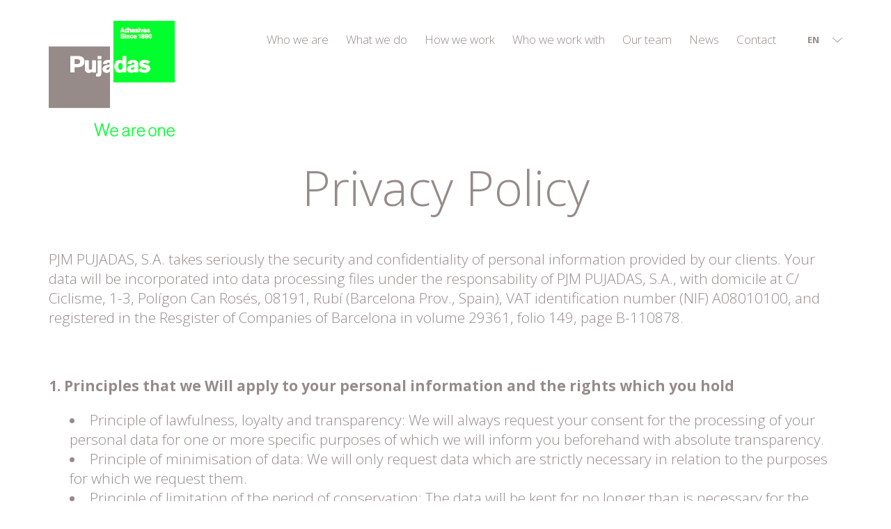

--- FILE ---
content_type: text/html; charset=utf-8
request_url: https://www.pujadas1890.com/en/privacy-policy
body_size: 5626
content:
<!DOCTYPE html PUBLIC "-//W3C//DTD XHTML+RDFa 1.0//EN"
  "http://www.w3.org/MarkUp/DTD/xhtml-rdfa-1.dtd">
<html xmlns="http://www.w3.org/1999/xhtml" xml:lang="en" version="XHTML+RDFa 1.0" dir="ltr"
  xmlns:og="http://ogp.me/ns#"
  xmlns:article="http://ogp.me/ns/article#"
  xmlns:book="http://ogp.me/ns/book#"
  xmlns:profile="http://ogp.me/ns/profile#"
  xmlns:video="http://ogp.me/ns/video#"
  xmlns:product="http://ogp.me/ns/product#"
  xmlns:content="http://purl.org/rss/1.0/modules/content/"
  xmlns:dc="http://purl.org/dc/terms/"
  xmlns:foaf="http://xmlns.com/foaf/0.1/"
  xmlns:rdfs="http://www.w3.org/2000/01/rdf-schema#"
  xmlns:sioc="http://rdfs.org/sioc/ns#"
  xmlns:sioct="http://rdfs.org/sioc/types#"
  xmlns:skos="http://www.w3.org/2004/02/skos/core#"
  xmlns:xsd="http://www.w3.org/2001/XMLSchema#">

<head profile="http://www.w3.org/1999/xhtml/vocab">
  <meta http-equiv="Content-Type" content="text/html; charset=utf-8" />
<meta http-equiv="x-dns-prefetch-control" content="on" />
<link rel="dns-prefetch" href="//2v2486w.x.incapdns.net" />
<!--[if IE 9]>
<link rel="prefetch" href="//2v2486w.x.incapdns.net" />
<![endif]-->
<link href="https://www.pujadas1890.com/es/politica-de-privacidad" rel="alternate" hreflang="es" />
<link rel="shortcut icon" href="https://www.pujadas1890.com/sites/default/files/favicon_1.ico" type="image/vnd.microsoft.icon" />
<link href="https://www.pujadas1890.com/en/privacy-policy" rel="alternate" hreflang="en" />
<link href="https://www.pujadas1890.com/ca/politica-de-privacitat" rel="alternate" hreflang="ca" />
<link rel="canonical" href="https://www.pujadas1890.com/en/privacy-policy" />
<link rel="shortlink" href="https://www.pujadas1890.com/en/node/29" />
<meta property="og:site_name" content="Pujadas 1890" />
<meta property="og:type" content="article" />
<meta property="og:url" content="https://www.pujadas1890.com/en/privacy-policy" />
<meta property="og:title" content="Privacy Policy" />
<meta name="twitter:card" content="summary" />
<meta name="twitter:url" content="https://www.pujadas1890.com/en/privacy-policy" />
<meta name="twitter:title" content="Privacy Policy" />
  <meta name="viewport" content="width=device-width, initial-scale=1">
  <title>Privacy Policy | Pujadas 1890</title>
  <link type="text/css" rel="stylesheet" href="https://www.pujadas1890.com/sites/default/files/cdn/css/https/css_9ItEMBoP2lNNIYh60nNq_kb6rPXCyhuBS_ANr0ItI3M.css" media="all" />
<link type="text/css" rel="stylesheet" href="https://www.pujadas1890.com/sites/default/files/cdn/css/https/css_qz8Zo67ulYD-UKEzvEGs5s6TXrpknTvuYaGcvJhvG60.css" media="all" />
<link type="text/css" rel="stylesheet" href="https://www.pujadas1890.com/sites/default/files/cdn/css/https/css_SWSGMZ-zSPjd0g9l9igCUrzPI_lCtHLD7-TKK4nvofQ.css" media="all" />
<link type="text/css" rel="stylesheet" href="https://www.pujadas1890.com/sites/default/files/cdn/css/https/css_vwdHG8ja2nm8B-F554TUh4rqSKzpje65kitKbN-xmws.css" media="all" />
  <script type="text/javascript" src="https://www.pujadas1890.com/sites/default/files/js/js_xvYJgU6LChHqbcSh4y1AvdXfD5QBIwT3GVGVUeuksbM.js"></script>
<script type="text/javascript" src="https://www.pujadas1890.com/sites/default/files/js/js_D5Bdu0sUiQhrSqYMAeYlMQy4jnLFiXA3uqamzyrd8lw.js"></script>
<script type="text/javascript" src="https://www.pujadas1890.com/sites/default/files/js/js_erul62-1lmcF2fhlnvYtvV5enWLqovSRGBm5gi70iSw.js"></script>
<script type="text/javascript" src="https://www.pujadas1890.com/sites/default/files/js/js_EP5uE9It9H9Cc9Optkma1uJRx812IkplbrT8ZSdWPNc.js"></script>
<script type="text/javascript">
<!--//--><![CDATA[//><!--
jQuery.extend(Drupal.settings, {"basePath":"\/","pathPrefix":"en\/","ajaxPageState":{"theme":"pujadas","theme_token":"T7LCQP14VkOKuRk3SdJefUJJI2Q2YlqhHhe9gYQtg7w","js":{"sites\/all\/modules\/contrib\/jquery_update\/replace\/jquery\/1.10\/jquery.min.js":1,"misc\/jquery.once.js":1,"misc\/drupal.js":1,"sites\/all\/libraries\/ddslick\/jquery.ddslick.min.js":1,"sites\/all\/modules\/contrib\/lang_dropdown\/lang_dropdown.js":1,"sites\/all\/modules\/contrib\/field_group\/field_group.js":1,"sites\/all\/themes\/pujadas\/js\/functions.js":1},"css":{"modules\/system\/system.base.css":1,"modules\/system\/system.menus.css":1,"modules\/system\/system.messages.css":1,"modules\/system\/system.theme.css":1,"sites\/all\/modules\/contrib\/date\/date_api\/date.css":1,"sites\/all\/modules\/contrib\/date\/date_popup\/themes\/datepicker.1.7.css":1,"sites\/all\/modules\/contrib\/date\/date_repeat_field\/date_repeat_field.css":1,"modules\/field\/theme\/field.css":1,"modules\/node\/node.css":1,"modules\/search\/search.css":1,"modules\/user\/user.css":1,"sites\/all\/modules\/contrib\/views\/css\/views.css":1,"sites\/all\/modules\/contrib\/ckeditor\/css\/ckeditor.css":1,"sites\/all\/modules\/contrib\/ctools\/css\/ctools.css":1,"sites\/all\/libraries\/ddslick\/language-form.css":1,"sites\/all\/themes\/pujadas\/css\/styles.css":1}},"lang_dropdown":{"language":{"jsWidget":{"widget":"ddslick","width":"50","height":"0","showSelectedHTML":1,"imagePosition":"left"}}},"urlIsAjaxTrusted":{"\/en\/privacy-policy":true},"field_group":{"html-element":"default"}});
//--><!]]>
</script>
</head>
<body class="html not-front not-logged-in no-sidebars page-node page-node- page-node-29 node-type-page i18n-en" >
  <div id="skip-link">
    <a href="#main-content" class="element-invisible element-focusable">Skip to main content</a>
  </div>
        <!---  TOPBAR -->
            <!---  FI TOPBAR -->

     <div class="tabs"><div class="container"></div></div>

    <div class="menu-mobil">
        <div class="ico-menu">
            <div class="button" id="btn">
                <div class="bar top"></div>
                <div class="bar middle"></div>
                <div class="bar bottom"></div>
              </div>
            </div>
        <div class="wrapper-menu"></div>
    </div>

  <div id="page-wrapper">
      <div id="page">
          <div class="background-mobil"></div>

    <!--- HEADER -->
    <header>
        <div class="container">
            <div class="logo">
                                  <a href="/en" title="Home" rel="home" id="logo"><img src="https://www.pujadas1890.com/sites/all/themes/pujadas/logo.png" alt="Home" /></a>
                </div>
            <div class="right">
              <!---  NAVEGATION -->
              <nav class="main-menu">
                <ul id="main-menu" class="links inline clearfix"><li class="menu-560 first"><a href="/en/who-we-are">Who we are</a></li>
<li class="menu-561"><a href="/en/what-we-do">What we do</a></li>
<li class="menu-562"><a href="/en/how-we-work">How we work</a></li>
<li class="menu-563"><a href="/en/who-we-work">Who we work with</a></li>
<li class="menu-564"><a href="/en/our-team">Our team</a></li>
<li class="menu-665"><a href="/en/news" title="">News</a></li>
<li class="menu-660 last"><a href="/en/contact">Contact</a></li>
</ul>              </nav>
              <!---  FI NAVEGATION -->

              <div class="language">
                <div id="block-lang-dropdown-language" class="block block-lang-dropdown">

    
  <div class="content">
    <form class="lang_dropdown_form language language-form" id="lang_dropdown_form_language" action="/en/privacy-policy" method="post" accept-charset="UTF-8"><div><div class="form-item form-type-select form-item-lang-dropdown-select">
 <select class="lang-dropdown-select-element form-select" id="lang-dropdown-select-language" style="width:50px" name="lang_dropdown_select"><option value="ca">ca</option><option value="en" selected="selected">en</option><option value="es">es</option></select>
</div>
<input type="hidden" name="ca" value="/ca/politica-de-privacitat" />
<input type="hidden" name="en" value="/en/privacy-policy" />
<input type="hidden" name="es" value="/es/politica-de-privacidad" />
<noscript><div>
<input type="submit" id="edit-submit" name="op" value="Go" class="form-submit" />
</div></noscript><input type="hidden" name="form_build_id" value="form-YKZFv9NEpyMp0S9YtMOMa0AjjJJ388Hfd2bPlWz938c" />
<input type="hidden" name="form_id" value="lang_dropdown_form" />
</div></form>  </div>
</div>
                </div>
            </div>
        </div>
    </header>
  <!---  FI HEADER -->

  <!---  CONTENT -->
    <main id="content">
                                <div class="region region-content">
    <div id="block-system-main" class="block block-system">

    
  <div class="content">
    <div  about="/en/privacy-policy" typeof="foaf:Document" class="ds-1col node node-page view-mode-full  clearfix">

  
  <section class="capcalera"><div class="title-wrapper"><div class="title"><div class="field field-name-title field-type-ds field-label-hidden"><div class="field-items"><div class="field-item even" property="dc:title"><h1>Privacy Policy</h1></div></div></div></div></div></section>
<div class="paragraphs-items paragraphs-items-field-paragraphs paragraphs-items-field-paragraphs-view-mode-selector paragraphs-items-view-mode-selector">
  <div class="field-paragraphs"><div  about="" typeof="" class="ds-1col entity entity-paragraphs-item paragraphs-item-bundle-title-text view-mode-default  clearfix">

  
  <div class="container"><div class="field field-name-field-text field-type-text-long field-label-hidden"><div class="field-items"><div class="field-item even"><p>PJM PUJADAS, S.A. takes seriously the security and confidentiality of personal information provided by our clients. Your data will be incorporated into data processing files under the responsability of PJM PUJADAS, S.A., with domicile at C/ Ciclisme, 1-3, Polígon Can Rosés, 08191, Rubí (Barcelona Prov., Spain), VAT identification number (NIF) A08010100, and registered in the Resgister of Companies of Barcelona in volume 29361, folio 149, page B-110878.</p>

<p> </p>

<p><strong>1. Principles that we Will apply to your personal information and the rights which you hold</strong></p>

<ul><li>Principle of lawfulness, loyalty and transparency: We will always request your consent for the processing of your personal data for one or more specific purposes of which we will inform you beforehand with absolute transparency.</li>
	<li>Principle of minimisation of data: We will only request data which are strictly necessary in relation to the purposes for which we request them.</li>
	<li>Principle of limitation of the period of conservation: The data will be kept for no longer than is necessary for the purposes of the processing; depending on these purposes, we will inform you of the respective period of conservation.</li>
	<li>Principle of integrity and confidentiality: Your data will be processed in such a way that the appropriate security of the personal data and their confidentiality will be ensured. We will take all the necessary precautions to prevent unauthorised access or misuse of such data.</li>
</ul><p>You hold the following rights:</p>

<ul><li>To request acces to your data.</li>
	<li>To request their rectification or elimination.</li>
	<li>To request the limitation of their processing.</li>
	<li>To oppose their processing.</li>
	<li>To request the portability of your data.</li>
</ul><p>You may access your personal data and you may request the rectification of inexact data or, as the case may be, request the elimination of your data when, for the following reason among others, the data are no longer necessary for the purposes for which they were collected.</p>

<p>Under specific circumstances you may request the limitation of the processing of your data, in which event we will only keep the data for the exercise or defence of possible claims.</p>

<p>Under specific circumstances and for reasons relating to your particular situation, you may oppose the processing of your data. PJM PUJADAS, S.A. will cease to process your data, except for legal reasons or for the exercise or defence of possible claims.</p>

<p>You also hold the right to submit a claim to the control authority, in this case the Spanish Data Protection Agency, if you consider that the processing of your personal data contravenes the regulations in force.</p>

<p> </p>

<p><strong>2. Purpose of the processing of your personal data</strong></p>

<p>We collect your data to be able to contact you in order to send you our publications and information about us or about our products and services.</p>

<p>We also collect your data to ensure compliance with the terms of use and the applicable law, and to improve our products and services and our customer service.</p>

<p> </p>

<p><strong>3. Assignment and location of your data</strong></p>

<p>The data you provide us will be hosted on our servers and on Mailchimp's servers, located outside the European Union in the United States. Mailchimp is certified under the EU-U.S. Data Privacy Framework (DPF) and complies with the requirements established for international transfers of personal data. You can check the official certification here: <a href="https://www.dataprivacyframework.gov/s/participant-search" rel="nofollow noopener" target="_blank">https://www.dataprivacyframework.gov/s/participant-search</a> (search “Intuit”, Mailchimp’s parent company).</p>

<p>Mailchimp also uses Standard Contractual Clauses (SCCs) in accordance with European legislation to ensure the protection of transferred personal data.</p>

<p>We will not share your data with third parties except when required to comply with the law or if we have your express authorization to do so.</p>

<p>For more information about how Mailchimp protects your data and complies with European data protection regulations, you may visit their official page on European data transfers and their updated privacy policy:</p>

<ul><li><a href="https://mailchimp.com/help/mailchimp-european-data-transfers/" rel="nofollow noopener" target="_blank">https://mailchimp.com/help/mailchimp-european-data-transfers/</a></li>
	<li><a href="https://mailchimp.com/legal/privacy/" rel="nofollow noopener" target="_blank">https://mailchimp.com/legal/privacy/</a></li>
</ul><p> </p>

<p><strong>4. Legitimation for the processing of your data</strong></p>

<p>The legal basis for the processing of your data is the execution and development of a contractual relationship and/or your express consent.</p>

<p> </p>

<p><strong>5. Period of conservation of your data</strong></p>

<p>The personal data which you provide us will be kept indefinitely until you request us to eliminate them or until we decide unilaterally to eliminate them because we will no longer use them.</p>

<p> </p>

<p><strong>6. Confidentiality and security of your data</strong></p>

<p>PJM PUJADAS, S.A. undertakes to respect the confidentiality of your data and to keep them in a secure way, adopting all pertinent measures to prevent their alteration, loss, and unauthorised processing or access, in accordance with the provisions of the regulations in force on data protection.</p>

<p> </p>

<p><strong>7. Acceptance and consent</strong></p>

<p>By providing us your data, you acknowledge that you have been informed of the terms of protection of personal data, accepting and consenting to the processing of your data by PJM PUJADAS, S.A. in the way and for the purposes set out in this privacy policy.</p>

<p>You can ask us for additional information or further explanations by sending an e-mail to <a href="mailto:ethicalchannel@pujadas1890.com">ethicalchannel@pujadas1890.com</a>.</p></div></div></div></div></div>

</div></div>
</div>

  </div>
</div>
  </div>

    </main>

  <!---  FI CONTENT -->

  <!---  FOOTER -->
    <footer>
      <div class="top">
        <div class="container">
          <div class="left">
            <div id="block-block-1" class="block block-block">

    
  <div class="content">
    <h3>
	What can we glue for you?</h3>
<p>Call us, write to us, consult us, order from us. Let's get in touch. Come into the world of Pujadas. A world where we all work as a team, where we all move forward together. Where the goal is always the same: your satisfaction. Our departments are at your full disposal. Now, today, tomorrow, always. Let’s combine our efforts. <span>Let’s be one.</span></p>  </div>
</div>
            <div class="logo">
                <img src="/sites/all/themes/pujadas/images/logo-lookingahead-135.svg" width="100px">
             </div>
          </div>
          <div class="right">
            <div id="block-block-2" class="block block-block">

    
  <div class="content">
    <p>e-mail <a href="mailto:contact@pujadas1890.com">contact@pujadas1890.com</a><br />
	telephone +34 93 588 18 77<br />
	fax +34 93 588 23 77</p>
<p>PJM Pujadas S.A.<br />
	C. Ciclisme 1-3<br />
	Polígon Can Rosés<br />
	08191 Rubí - Barcelona. Spain. UE</p>  </div>
</div>
          </div>
          <div class="center">
             <div id="block-block-3" class="block block-block">

    
  <div class="content">
    <p><a href="/en/privacy-policy">Data Privacy Policy</a></p>  </div>
</div>
             <div class="baked">© PJM Pujadas S.A.</div>
<!---		
             <div class="baked"><a href="/sites/all/themes/pujadas/pdfs/convocatoria_2025_JGE.pdf" target="_blank">Convocatoria Junta General Extraordinaria 2025</a></div>
-->			
          </div>
        </div>
      </div>
      <div class="bottom">
        <ul id="main-menu" class="links inline clearfix"><li class="menu-560 first"><a href="/en/who-we-are">Who we are</a></li>
<li class="menu-561"><a href="/en/what-we-do">What we do</a></li>
<li class="menu-562"><a href="/en/how-we-work">How we work</a></li>
<li class="menu-563"><a href="/en/who-we-work">Who we work with</a></li>
<li class="menu-564"><a href="/en/our-team">Our team</a></li>
<li class="menu-665"><a href="/en/news" title="">News</a></li>
<li class="menu-660 last"><a href="/en/contact">Contact</a></li>
</ul>      </div>

    </footer>
  <!---  FI FOOTER -->

  </div></div> <!-- /#page, /#page-wrapper -->
  </body>
</html>


--- FILE ---
content_type: text/css
request_url: https://www.pujadas1890.com/sites/default/files/cdn/css/https/css_vwdHG8ja2nm8B-F554TUh4rqSKzpje65kitKbN-xmws.css
body_size: 5648
content:
@import url('https://fonts.googleapis.com/css?family=Open+Sans:300,400,600,700');@charset "UTF-8";@font-face{font-family:'AkzidenzGroteskBE-Bold';src:url(https://www.pujadas1890.com/sites/all/themes/pujadas/css/fonts/AkzidenzGroteskBE-Bold/AkzidenzGroteskBE-Bold.eot) format('embedded-opentype'),url(https://www.pujadas1890.com/sites/all/themes/pujadas/css/fonts/AkzidenzGroteskBE-Bold/AkzidenzGroteskBE-Bold.woff) format('woff'),url(https://www.pujadas1890.com/sites/all/themes/pujadas/css/fonts/AkzidenzGroteskBE-Bold/AkzidenzGroteskBE-Bold.ttf) format('truetype'),url(https://www.pujadas1890.com/sites/all/themes/pujadas/css/fonts/AkzidenzGroteskBE-Bold/AkzidenzGroteskBE-Bold.svg) format('svg');font-weight:normal;font-style:normal;}@font-face{font-family:'AkzidenzGroteskBE-Light';src:url(https://www.pujadas1890.com/sites/all/themes/pujadas/css/fonts/AkzidenzGroteskBE-Light/AkzidenzGroteskBE-Light.eot) format('embedded-opentype'),url(https://www.pujadas1890.com/sites/all/themes/pujadas/css/fonts/AkzidenzGroteskBE-Light/AkzidenzGroteskBE-Light.woff) format('woff'),url(https://www.pujadas1890.com/sites/all/themes/pujadas/css/fonts/AkzidenzGroteskBE-Light/AkzidenzGroteskBE-Light.ttf) format('truetype'),url(https://www.pujadas1890.com/sites/all/themes/pujadas/css/fonts/AkzidenzGroteskBE-Light/AkzidenzGroteskBE-Light.svg) format('svg');font-weight:normal;font-style:normal;}@font-face{font-family:'AkzidenzGroteskBE-Md';src:url(https://www.pujadas1890.com/sites/all/themes/pujadas/css/fonts/AkzidenzGroteskBE-Md/AkzidenzGroteskBE-Md.eot) format('embedded-opentype'),url(https://www.pujadas1890.com/sites/all/themes/pujadas/css/fonts/AkzidenzGroteskBE-Md/AkzidenzGroteskBE-Md.woff) format('woff'),url(https://www.pujadas1890.com/sites/all/themes/pujadas/css/fonts/AkzidenzGroteskBE-Md/AkzidenzGroteskBE-Md.ttf) format('truetype'),url(https://www.pujadas1890.com/sites/all/themes/pujadas/css/fonts/AkzidenzGroteskBE-Md/AkzidenzGroteskBE-Md.svg) format('svg');font-weight:normal;font-style:normal;}body{font-family:'Open Sans',sans-serif;font-weight:300;font-size:21px;margin:0;overflow-x:hidden;}a{text-decoration:none;}a:hover{text-decoration:none;cursor:pointer;}ul{margin:0;padding:0;}ul li{list-style:none;}b,strong{font-family:'Open Sans',sans-serif;font-weight:700;}*{box-sizing:border-box;}img{max-width:100%;height:auto;}.container{width:1170px;margin:0 auto;padding:0 15px;}.container .container{padding:0px;}.background-image{background-repeat:no-repeat;background-position:center;background-size:cover;}h1{font-weight:300;}h2{font-family:'Open Sans',sans-serif;font-weight:300;font-size:60px;}h3{font-weight:normal;}.read-more{background:none;border:none;box-sizing:border-box;box-shadow:inset 0 0 0 1px #958b89;position:relative;vertical-align:middle;transition:color 0.25s;display:inline-block;padding:20px 30px 15px;color:#958b89;text-transform:uppercase;font-size:16px;margin:30px 0;line-height:20px;}.read-more:before,.read-more:after{box-sizing:border-box;content:'';position:absolute;width:100%;height:100%;}.read-more:before,.read-more:after{border:2px solid transparent;width:0;height:0;}.read-more:before{top:0;left:0;}.read-more:after{bottom:0;right:0}.read-more:hover{color:#958b89;cursor:pointer;}.read-more:hover:before{border-top-color:#958b89;border-right-color:#958b89;width:100%;height:100%;transition:width 0.2s ease-out,height 0.2s ease-out 0.2s;}.read-more:hover:after{border-bottom-color:#958b89;border-left-color:#958b89;transition:border-color 0s ease-out 0.3s,width 0.2s ease-out 0.3s,height 0.2s ease-out 0.5s;width:100%;height:100%;}.white .read-more{color:#fff;box-shadow:inset 0 0 0 1px #fff;}.white .read-more:hover{color:#fff;cursor:pointer;}.white .read-more:hover:before{border-top-color:#fff;border-right-color:#fff;}.white .read-more:hover:after{border-bottom-color:#fff;border-left-color:#fff;}.menu-mobil{display:none;}header{position:absolute;width:100%;padding-top:30px;z-index:5;background:rgba(0,0,0,.1);background:-webkit-linear-gradient(rgba(0,0,0,.3),rgba(0,0,0,.3),rgba(0,0,0,.2),rgba(0,0,0,0.1),rgba(0,0,0,0));background:-o-linear-gradient(rgba(0,0,0,.3),rgba(0,0,0,.3),rgba(0,0,0,.2),rgba(0,0,0,0.1),rgba(0,0,0,0));background:-moz-linear-gradient(rgba(0,0,0,.3),rgba(0,0,0,.3),rgba(0,0,0,.2),rgba(0,0,0,0.1),rgba(0,0,0,0));background:linear-gradient(rgba(0,0,0,.3),rgba(0,0,0,.3),rgba(0,0,0,.2),rgba(0,0,0,0.1),rgba(0,0,0,0))}header .logo,header .right{display:inline-block;vertical-align:top}header .right{float:right;}header .right nav,header .right .language{display:inline-block;vertical-align:middle;}header .right .language .form-item{margin:5px 0;}#lang-dropdown-select-language{margin-left:30px;}.i18n-es #lang-dropdown-select-language{margin-left:15px;}header .right .language select{color:#fff;font-size:13px;appearance:none;-webkit-appearance:none;background:url(https://www.pujadas1890.com/sites/all/themes/pujadas/images/ico-select.png) no-repeat center right transparent;padding-right:30px;border:none;}header .right .language .language-form .dd-select{background:url(https://www.pujadas1890.com/sites/all/themes/pujadas/images/ico-select.png) no-repeat center right transparent!important;padding-right:30px;border:none;color:#fff!important;font-size:13px!important;text-transform:uppercase;line-height:20px;}header .right .language .language-form .dd-selected{color:#fff!important;padding:0;}header .right .language .language-form .dd-pointer-down{border:none!important;}header .right .language .language-form .dd-options{margin-top:10px!important;background:transparent;border:none;box-shadow:none;}header .right .language .language-form .dd-options li a{color:#fff;text-transform:uppercase;padding:2px 0;font-size:13px;border:none;}header .right .language .language-form .dd-options li a.dd-option-selected{background:transparent;color:#00ff2d;}header .right .language .language-form .dd-options li a:hover{color:#00ff2d;background:transparent;}header .main-menu li{display:inline-block;margin:0;padding:0;}header .main-menu li a{color:#fff;padding:15px 10px;font-size:17px;display:inline-block;}.i18n-es header .main-menu li a{padding:15px 7px;font-size:16px;}header .main-menu li a:hover,header .main-menu li a.active{color:#00ff2d;}.capcalera{position:relative;left:0;width:100%;z-index:1;}.capcalera .background-image,.capcalera .title-wrapper{height:800px;}.capcalera .title-wrapper{position:absolute;top:0;width:100%;display:table;background:rgba(29,29,27,.35);text-align:center;}.capcalera .title-wrapper .title{display:table-cell;vertical-align:middle;color:#fff;}.capcalera .title-wrapper .title h1{font-size:100px;line-height:110px;max-width:600px;margin:30px auto 30px;}.capcalera .title-wrapper .title p{max-width:500px;margin:0 auto;line-height:28px;}.capcalera .title-wrapper .title span{color:#00ff2d;display:block;}.capcalera.no-imatge .title-wrapper{position:inherit;top:inherit;background:none;height:inherit;}.capcalera.no-imatge .title-wrapper .title{color:#958b89;}.capcalera.no-imatge .title-wrapper .title h1{font-size:70px;line-height:75px;}.field-paragraphs{font-size:0;}.bundle-image-text{display:inline-block;width:100%;font-size:0;}.bundle-image-text.dos-col .bundle-title-text-link{padding:0;text-align:left;}.bundle-image-text.dos-col .right{width:55%;display:inline-block;vertical-align:middle;}.bundle-image-text.dos-col .right .background-image{height:450px;}.bundle-image-text.dos-col .paragraphs-items-field-b-paragraphs{width:45%;display:inline-block;vertical-align:middle;padding:80px;font-size:18px;float:right;line-height:24px;}.bundle-image-text.dos-col .paragraphs-items-field-b-paragraphs h2{color:#00ff2d;font-size:60px;line-height:45px;margin-top:0;}.bundle-image-text.dos-col .paragraphs-items-field-b-paragraphs .read-more{margin-bottom:0;}.bundle-image-text.one-col{position:relative;}.bundle-image-text.one-col .background-image,.bundle-image-text.one-col .paragraphs-items-field-b-paragraphs{height:600px;font-size:18px;}.bundle-image-text.one-col .paragraphs-items-field-b-paragraphs{position:absolute;top:0;width:100%;display:table;text-align:center;background:rgba(29,29,27,.3);}.bundle-image-text.one-col .paragraphs-items-field-b-paragraphs .field-name-field-b-paragraphs{margin:0 auto;color:#fff;display:table-cell;vertical-align:middle;padding:0 15px;font-size:21px;line-height:28px;}.bundle-image-text.one-col .paragraphs-items-field-b-paragraphs .field-name-field-b-paragraphs .view-mode-white{width:55%;margin:0 auto;line-height:26px;}.bundle-image-text.one-col .paragraphs-items-field-b-paragraphs .field-name-field-b-paragraphs .view-mode-white h2{line-height:55px;}.bundle-dos-col{display:inline-block;width:100%;font-size:0;}.bundle-dos-col .bundle-title-text-link{text-align:left;padding:0;}.bundle-dos-col .first,.bundle-dos-col .last{padding:80px;font-size:18px;vertical-align:top;line-height:24px;}.bundle-dos-col .first{width:55%;display:inline-block;}.bundle-dos-col .first h2{color:#00ff2d;font-size:60px;margin-top:0;}.bundle-dos-col .last{width:45%;display:inline-block;color:#fff;background-color:#00ff2d;}.bundle-dos-col .last .bundle-title-text-link{color:#fff;}.bundle-dos-col .last .read-more{color:#fff;box-shadow:inset 0 0 0 1px #fff;}.bundle-dos-col .last .read-more:hover{color:#fff;cursor:pointer;}.bundle-dos-col .last .read-more:hover:before{border-top-color:#fff;border-right-color:#fff;}.bundle-dos-col .last .read-more:hover:after{border-bottom-color:#fff;border-left-color:#fff;}.bundle-dos-col .last h2{font-size:60px;margin-top:0;color:#fff;}.bundle-text-destacat{background-color:#e7e3e2;padding:50px 0;color:#958b89;line-height:30px;font-size:21px;}.bundle-text-destacat span{}.bundle-text-destacat h2{font-size:32px;line-height:40px;}.bundle-historia{padding:50px 0;}.bundle-historia .entity{margin-bottom:25px;}.bundle-historia .left{display:inline-block;vertical-align:middle;width:15%;color:#00ff2d;font-size:46px;line-height:43px;}.bundle-historia .right{display:inline-block;vertical-align:middle;width:75%;border-left:1px solid #958b89;padding:20px 0 20px 50px;color:#958b89;font-size:18px;line-height:24px;}.bundle-historia .right p{margin:0;}.bundle-full-image .background-image{height:500px;}.bundle-full-image img,.bundle-full-image .field-slideshow,.bundle-full-image .field-slideshow-slide{width:100%!important;}.bundle-documents{padding:50px 0;}.bundle-documents h2{font-size:35px;color:#958b89;text-align:center;}.bundle-documents .documents{margin-top:50px;}.bundle-documents .file .file-icon{display:none;}.bundle-documents .file a{background:url(https://www.pujadas1890.com/sites/all/themes/pujadas/images/ico-file.png) no-repeat 95% center #00ff2d;color:#fff;width:100%;display:inline-block;padding:20px 80px 15px 30px;margin-bottom:15px;border-radius:20px;font-size:23px;font-family:'AkzidenzGroteskBE-Md';}.bundle-documents .documents .file:nth-child(2) a{background-color:#c150a0;}.bundle-documents .documents .file:nth-child(3) a{background-color:#958b89;}.bundle-documents .documents .file:nth-child(4) a{background-color:#48d491;}.bundle-documents .documents .file:nth-child(5) a{background-color:#ffae3d;}.bundle-documents .documents .file:nth-child(6) a{background-color:#8089bf;}.bundle-documents .documents .file:nth-child(7) a{background-color:#ff17a1;}.bundle-documents .documents .file:nth-child(8) a{background-color:#747b82;}.bundle-documents .file a:hover{opacity:.6;}.bundle-items{padding:50px 0;}.bundle-items h2{font-size:35px;color:#958b89;text-align:center;}.bundle-items .item{color:#fff;width:100%;display:inline-block;padding:20px 80px 15px 30px;margin-bottom:15px;border-radius:20px;font-size:23px;font-family:'Open Sans',sans-serif;font-weight:600;}.bundle-items .item:nth-child(2){background-color:#c150a0;}.bundle-items .item:nth-child(3){background-color:#958b89;}.bundle-items .item:nth-child(4){background-color:#48d491;}.bundle-items .item:nth-child(5){background-color:#ffae3d;}.bundle-items .item:nth-child(6){background-color:#8089bf;}.bundle-items .item:nth-child(7){background-color:#ff17a1;}.bundle-items .item:nth-child(8){background-color:#747b82;}.bundle-text-dos-col.display-one{padding:50px 0;}.bundle-text-dos-col.display-one .left{width:67%;display:inline-block;vertical-align:middle;color:#958b89;line-height:28px;padding-right:100px;font-size:21px;}.bundle-text-dos-col.display-one .right{width:32%;display:inline-block;vertical-align:middle;font-size:50px;color:#00ff2d;}.bundle-text-dos-col.display-two{background:#e0dede;background:-webkit-linear-gradient(left,#00ff2d 34%,#e0dede 34%);background:-moz-linear-gradient(right,#00ff2d 34%,#e0dede 34%);background:linear-gradient(to right,#00ff2d 34%,#e0dede 34%);}.bundle-text-dos-col.display-two .left,.bundle-text-dos-col.display-tree .left{width:34%;display:inline-block;vertical-align:middle;background-color:#00ff2d;padding:50px;color:#fff;font-size:40px;}.bundle-text-dos-col.display-two .right,.bundle-text-dos-col.display-tree .right{width:65%;display:inline-block;vertical-align:middle;padding:50px;color:#958b89;line-height:28px;font-size:21px;}.bundle-text-dos-col.display-two .right a,.bundle-text-dos-col.display-tree .right a{color:#00ff2d;}.page-node-6 .bundle-text-dos-col.display-two,.page-node-11 .bundle-text-dos-col.display-two{background:#fff;background:-webkit-linear-gradient(left,#00ff2d 34%,#fff 34%);background:-o-linear-gradient(right,#00ff2d 34%,#fff 34%);background:-moz-linear-gradient(right,#00ff2d 34%,#fff 34%);background:linear-gradient(to right,#00ff2d 34%,#fff 34%);}.bundle-text-dos-col .read-more a,.bundle-text-dos-col.display-two .right .read-more a,.bundle-text-dos-col.display-tree .right .read-more a{color:#958b89;}.bundle-text-dos-col.display-two .right .file .file-icon,.bundle-text-dos-col.display-tree .right .file .file-icon{display:none;}.bundle-text-dos-col.display-two .right .file a,.bundle-text-dos-col.display-tree .right .file a{background:none;border:none;box-sizing:border-box;box-shadow:inset 0 0 0 1px #958b89;position:relative;vertical-align:middle;transition:color 0.25s;display:inline-block;padding:20px 30px 15px;color:#958b89;text-transform:uppercase;font-size:16px;margin:30px 0;line-height:20px;}.bundle-text-dos-col.display-two .right .file a:before,.bundle-text-dos-col.display-two .right .file a:after{box-sizing:border-box;content:'';position:absolute;width:100%;height:100%;}.bundle-text-dos-col.display-two .right .file a:before,.bundle-text-dos-col.display-two .right .file a:after{border:2px solid transparent;width:0;height:0;}.bundle-text-dos-col.display-two .right .file a:before{top:0;left:0;}.bundle-text-dos-col.display-two .right .file a:after{bottom:0;right:0}.bundle-text-dos-col.display-two .right .file a:hover{color:#958b89;cursor:pointer;}.bundle-text-dos-col.display-two .right .file a:hover:before{border-top-color:#958b89;border-right-color:#958b89;width:100%;height:100%;transition:width 0.2s ease-out,height 0.2s ease-out 0.2s;}.bundle-text-dos-col.display-two .right .file a:hover:after{border-bottom-color:#958b89;border-left-color:#958b89;transition:border-color 0s ease-out 0.3s,width 0.2s ease-out 0.3s,height 0.2s ease-out 0.5s;width:100%;height:100%;}.bundle-text-dos-col.display-tree{background:#e0dede;background:-webkit-linear-gradient(left,#00ff2d 34%,#fff 34%);background:-moz-linear-gradient(right,#00ff2d 34%,#fff 34%);background:linear-gradient(to right,#00ff2d 34%,#fff 34%);}.bundle-text-dos-col .field-name-field-documents .field-item{display:inline-block;vertical-align:middle;margin-right:5px;}.bundle-text-dos-col .field-name-field-documents .file-icon{display:none;}.bundle-text-dos-col .field-name-field-documents a{background:none;border:none;box-sizing:border-box;box-shadow:inset 0 0 0 1px #958b89;position:relative;vertical-align:middle;transition:color 0.25s;display:inline-block;padding:15px 30px;color:#958b89;text-transform:uppercase;font-size:16px;margin:5px 0;line-height:20px;}.bundle-text-dos-col .field-name-field-documents a:before,.bundle-text-dos-col .field-name-field-documents a:after{box-sizing:border-box;content:'';position:absolute;border:2px solid transparent;width:0;height:0;}.bundle-text-dos-col .field-name-field-documents a:hover{color:#958b89;cursor:pointer;}.bundle-text-dos-col .field-name-field-documents a:before{top:0;left:0;}.bundle-text-dos-col .field-name-field-documents a:after{bottom:0;right:0;}.bundle-text-dos-col .field-name-field-documents a:hover:before{border-top-color:#958b89;border-right-color:#958b89;width:100%;height:100%;transition:width 0.2s ease-out,height 0.2s ease-out 0.2s;}.bundle-text-dos-col .field-name-field-documents a:hover:after{border-bottom-color:#958b89;border-left-color:#958b89;transition:border-color 0s ease-out 0.3s,width 0.2s ease-out 0.3s,height 0.2s ease-out 0.5s;width:100%;height:100%;}.bundle-image-title{text-align:center;padding:60px 0;}.bundle-image-title .image{display:inline-block;vertical-align:middle;margin-right:50px;}.bundle-image-title .text{display:inline-block;vertical-align:middle;max-width:370px;text-align:left;font-size:50px;color:#00ff2d;}.bundle-img-3col{display:inline-block;width:100%;}.bundle-img-3col .image{text-align:center;padding:50px 0;}.bundle-img-3col .paragraphs-items > .field-items{width:100%;display:inline-block;background:-webkit-linear-gradient(left,#00ff2d 33%,#c150a0 33%,#ffae3d 66%);background:-o-linear-gradient(right,#00ff2d 33%,#c150a0 33%,#c150a0 67%,#ffae3d 67%);background:-moz-linear-gradient(right,#00ff2d 33%,#c150a0 33%,#c150a0 67%,#ffae3d 67%);background:linear-gradient(to right,#00ff2d 33%,#c150a0 33%,#c150a0 67%,#ffae3d 67%);font-size:21px;}.bundle-img-3col .paragraphs-items > .field-items > .field-item{width:33.33%;float:left;padding:40px 60px;background-color:#c150a0;color:#fff;min-height:650px;}.bundle-img-3col .paragraphs-items > .field-items > .field-item.first{background-color:#00ff2d;}.bundle-img-3col .paragraphs-items > .field-items > .field-item.last{background-color:#ffae3d;}.bundle-img-3col .paragraphs-items > .field-items > .field-item h2{text-align:center;font-size:40px;}.bundle-img-3col .paragraphs-items > .field-items > .field-item ul{margin-top:50px;}.bundle-img-3col .paragraphs-items > .field-items > .field-item ul li{margin:8px 0;width:50%;float:left;text-align:center;}.bundle-img-3col .paragraphs-item-bundle-title-text{color:#fff;}.bundle-title-text-link{text-align:center;padding:50px 0;color:#958b89;}.bundle-title-text-link h2{color:#958b89;font-size:35px;}.bundle-title-text-link p{line-height:28px;font-size:21px;}.paragraphs-item-bundle-title-text{line-height:28px;font-size:21px;color:#958b89;}.paragraphs-item-bundle-title-text.view-mode-default{margin-bottom:80px;}.paragraphs-item-bundle-title-text.view-mode-default ul{padding-left:30px;}.paragraphs-item-bundle-title-text.view-mode-default ul li{list-style:inside;}.paragraphs-item-bundle-title-text.view-mode-default a{color:#00ff2d;}.page-news header,.node-type-article header,.no-imatge header{background:none;position:relative;}.page-news header .main-menu li a,.node-type-article header .main-menu li a,.no-imatge header .main-menu li a{color:#958b89;}.page-news header .main-menu li a:hover,.node-type-article header .main-menu li a:hover,.no-imatge header .main-menu li a:hover{opacity:.7;}.page-news header .right .language .language-form .dd-select,.node-type-article header .right .language .language-form .dd-select,.no-imatge header .right .language .language-form .dd-select{background:url(https://www.pujadas1890.com/sites/all/themes/pujadas/images/ico-select-marro.png) no-repeat center right transparent!important;}.node-type-article header .right .language .language-form .dd-selected,.page-news header .right .language .language-form .dd-selected,.no-imatge header .right .language .language-form .dd-selected,.page-news header .right .language .language-form .dd-options li a,.node-type-article header .right .language .language-form .dd-options li a,.no-imatge header .right .language .language-form .dd-options li a{color:#958b89!important;}.node-type-article header .right .language .language-form .dd-options li a.dd-option-selected,.page-news header .right .language .language-form .dd-options li a.dd-option-selected,.no-imatge header .right .language .language-form .dd-options li a.dd-option-selected{color:#00ff2d!important;}.page-news .title,.node-type-article .title,.no-imatge .title{text-align:center;color:#958b89;margin-bottom:80px;}.page-news .title h1,.node-type-article .title h1,.no-imatge  .title h1{font-size:100px;margin:20px 0;}.page-news .view-blog .view-content{margin-bottom:40px;}.page-news .view-blog .views-row{display:inline-block;width:100%;color:#958b89;padding:40px 0;position:relative;}.page-news .view-blog .views-row:hover{cursor:pointer;}.page-news .view-blog .views-row .image{width:50%;float:left;transition:.5s;}.page-news .view-blog .views-row:hover .image{opacity:0.7;}.page-news .view-blog .views-row .text{width:50%;float:left;padding:50px;text-align:left;line-height:28px;}.page-news .view-blog .views-row.views-row-even .image{float:right;}.page-news .view-blog .views-row .text h3{font-size:35px;line-height:40px;margin:20px 0;}.page-news .view-blog .views-row .text p{font-size:18px;line-height:24px;}.page-news .view-blog .views-row .text .data{font-size:18px;}.page-news .view-blog .views-row:after{content:"";height:1px;width:30%;margin:0 auto;background-color:#aeaeae;display:inline-block;position:absolute;bottom:0px;left:35%;}.node-type-article main{color:#958b89;padding-bottom:50px;}.node-type-article .image-blog{margin-top:10px;}.node-type-article .data{font-size:18px;margin:40px 0 20px;}.node-type-article h1{font-size:40px;}.node-type-article .intro{line-height:28px;margin-bottom:40px;}.node-type-article .intro a{color:#00ff2d;}.node-type-article .intro a:hover{color:#00ff2d;text-decoration:none;}.node-type-article .paragraphs-item-bundle-title-text{line-height:24px;font-size:18px;}.node-type-article .paragraphs-item-bundle-title-text h2{font-size:26px;}.node-type-article .paragraphs-item-bundle-title-text ul{padding-left:30px;margin:40px 0;}.node-type-article .paragraphs-item-bundle-title-text ul li{margin-bottom:20px;}.node-type-article .paragraphs-item-bundle-title-text ul li:before{content:"";display:inline-block;vertical-align:middle;width:5px;height:5px;border-radius:50%;background-color:#00ff2d;margin-right:20px;}.node-type-article .bundle-full-image{margin:50px 0;}.node-type-webform header{background:none;position:relative;}.node-type-webform header .main-menu li a{color:#958b89;}.node-type-webform header .main-menu li a:hover,{opacity:.7;}.node-type-webform header .right .language .language-form .dd-select{background:url(https://www.pujadas1890.com/sites/all/themes/pujadas/images/ico-select-marro.png) no-repeat center right transparent!important;}.node-type-webform header .right .language .language-form .dd-selected,.node-type-webform header .right .language .language-form .dd-options li a{color:#958b89!important;}.node-type-webform header .right .language .language-form .dd-options li a.dd-option-selected{color:#00ff2d!important;}.node-type-webform .title{text-align:center;color:#958b89;margin-bottom:80px;}.node-type-webform .title h1{font-size:100px;margin:20px 0;}.node-type-webform .wrapper-form{background-color:#e7e3e2;padding:50px 0;}.node-type-webform .wrapper-form form{width:60%;margin:0 auto;}.node-type-webform .wrapper-form form .form-item{margin-bottom:30px;}.node-type-webform .wrapper-form form input{background:none;border:none;border-bottom:1px solid #958b89;width:calc(100% - 210px);display:inline-block;vertical-align:bottom;padding:15px;}.node-type-webform .wrapper-form form label{color:#958b89;font-weight:normal;font-size:20px;width:200px;text-align:right;display:inline-block;margin:0px;}.node-type-webform .wrapper-form form textarea{background:none;border:1px solid #958b89;width:100%;height:150px;}.node-type-webform .wrapper-form form .form-textarea-wrapper{width:calc(100% - 230px);display:inline-block;margin-top:10px;}.node-type-webform .wrapper-form form .webform-component-textarea{margin-bottom:0;}.node-type-webform .wrapper-form form .webform-component-textarea label{margin-right:20px;}.node-type-webform .wrapper-form form .form-textarea-wrapper .grippie{display:none;}.node-type-webform .wrapper-form .form-type-checkbox{padding-left:24%;margin-top:0;}.node-type-webform .wrapper-form .form-type-checkbox label,.node-type-webform .wrapper-form .form-type-checkbox input{width:inherit;font-size:15px;}.node-type-webform .wrapper-form form .form-actions{width:100%;text-align:right;}.node-type-webform .wrapper-form form .form-actions input{border:1px solid #958b89;text-transform:uppercase;width:auto;font-family:'Open Sans',sans-serif;font-weight:300;color:#958b89;font-size:16px;padding:15px 20px 10px 20px;}.node-type-webform .field-name-field-mapa iframe{filter:sepia(12%) grayscale(67%);max-width:100%;width:100%;}.node-type-webform .wrapper-form .form-type-checkbox a{color:#958b89;text-decoration:underline;}#sliding-popup.sliding-popup-bottom{background:rgba(0,0,0,.7)!important;padding:15px!important;position:fixed!important;display:inline-block!important;width:350px !important;left:10px!important;bottom:10px!important;right:inherit!important;max-width:calc(100% - 20px);z-index:9999999;}#sliding-popup .popup-content{max-width:100%;color:white;}#sliding-popup .popup-content #popup-buttons button{border-radius:0;background:none;color:#fff;text-transform:capitalize;box-shadow:none;border:1px solid #fff;text-shadow:none;display:block;font-weight:normal;transition:.5s;}#sliding-popup .popup-content #popup-buttons button:nth-child(2){display:none !important;}#sliding-popup .popup-content #popup-buttons button:hover{background:#fff;color:#333;}#sliding-popup .popup-content #popup-text{max-width:55%;font-weight:normal;}#sliding-popup .popup-content #popup-text h2{font-size:14px;font-weight:normal;}#sliding-popup .popup-content #popup-text p{font-size:11px;margin:0;}#sliding-popup .popup-content #popup-text button{border-radius:0;background:none;color:#fff;text-transform:capitalize;box-shadow:none;border:1px solid #fff;text-shadow:none;display:block;font-weight:normal;transition:.5s;margin:10px 0 5px;}#sliding-popup .popup-content #popup-text button:hover{background:#fff;color:#333;}footer{background-color:#958b89;font-size:18px;color:#fff;}footer .top{padding:70px 0 40px;display:inline-block;width:100%;line-height:24px;}footer .top h3{font-size:36px;color:#00ff2d;margin:0 0 30px;line-height:38px;font-weight:300;}footer .top a{color:#00ff2d;}footer .top .left{width:65%;float:left;padding-right:20%;font-size:15px;}footer .top .left span{color:#00ff2d;}footer .top .left .logo{margin-top:10px;}footer .top .right{width:35%;float:left;}footer .top .center{display:inline-block;margin-top:0px;width:35%;float:right;}footer .top .center .container{padding:0px;}footer .top .center .logo{display:inline-block;vertical-align:bottom;margin-right:50px;}footer .top .center .baked{font-size:13px;display:block;}footer #block-block-3{display:inline-block;vertical-align:bottom;margin-top:15px;}footer #block-block-3 p{margin:0;}footer #block-block-3 a{font-size:13px;color:#fff;opacity:.7;display:inline-block;}footer #block-block-3 a:hover{opacity:1;}footer #block-block-3 a.boto{background:#fff;color:#958b89;opacity:1;margin-left:15px;padding:0px 5px;}footer #block-block-3 a.boto:hover{background-color:#00ff2d;color:#fff;}footer .bottom{background-color:#807b7a;padding:30px 0;text-align:center;}footer .bottom ul li{display:inline-block;padding:0;}footer .bottom ul li a{color:#fff;display:inline-block;padding:10px 20px;}footer .bottom ul li a:hover{opacity:.6;}@keyframes fadeInRight{from{opacity:0;transform:translate3d(100%,0,0);}to{opacity:1;transform:none;}}.fadeInRight{animation-name:fadeInRight;}#topbar{background-color:#333;}#topbar p{margin:0;}#topbar a{color:#fff;font-size:16px;padding:20px 0px 15px 50px;display:inline-block;background:url(https://www.pujadas1890.com/sites/all/themes/pujadas/images/ico-menu-edicio.png) no-repeat 5% center;transition:.5s;}#topbar a:hover{background-position:left center;opacity:.6;}.page-user header{background:none;}.page-user header  .main-menu li a{color:#958b89;}.page-user header .right .language .language-form .dd-select{background:url(https://www.pujadas1890.com/sites/all/themes/pujadas/images/ico-select-marro.png) no-repeat center right transparent!important;}.page-user header .right .language .language-form .dd-selected,.page-user .right .language .language-form .dd-options li a{color:#958b89!important;}.logged-in .tabs,.page-user .tabs{margin:40px 0 0;}ul.primary{line-height:33px;}ul.primary li a{padding:10px 30px;background:#b5aeac;color:#fff;font-size:16px;}ul.primary li.active a,ul.primary li a:hover{background-color:#807b7a;}#user-login,.logged-in .profile{width:1170px;padding:0 15px;margin:0 auto;}#user-login{text-align:center;}#user-login label{margin-bottom:10px;color:#958b89;}#user-login input[type="text"],#user-login input[type="password"]{padding:10px;font-size:16px;color:#666;}#user-login .description{font-size:14px;color:#aaa;margin-top:5px;}#user-login input[type="submit"]{background:none;border:none;box-sizing:border-box;box-shadow:inset 0 0 0 1px #958b89;position:relative;vertical-align:middle;transition:0.5s;display:inline-block;padding:15px 30px;color:#958b89;text-transform:uppercase;font-size:16px;margin:30px 0;line-height:20px;}#user-login input[type="submit"]:hover{background:#958b89;color:#fff;cursor:pointer;}@media screen and (max-width:1200px){.container,#user-login,.logged-in .profile{width:950px;}header .logo{max-width:15%;}#lang-dropdown-select-language{margin-left:30px;}header .main-menu li a{padding:15px 5px;font-size:16px;}.i18n-es header .main-menu li{max-width:90px;vertical-align:middle;}.capcalera .background-image,.capcalera .title-wrapper{height:700px;}.capcalera .title-wrapper .title{padding-top:50px;}.page-blog .view-blog .views-row .text{padding:30px;}.bundle-img-3col .paragraphs-items > .field-items > .field-item{padding:40px 45px;}.bundle-img-3col .paragraphs-items > .field-items > .field-item ul{padding-left:0;}.bundle-image-text.dos-col .paragraphs-items-field-b-paragraphs h2,.bundle-dos-col .first h2,.bundle-dos-col .last h2{line-height:50px;}.node-type-webform .wrapper-form form{width:80%;}}@media screen and (max-width:992px){.container{width:750px;}h2{font-size:50px;}header .logo{max-width:12%;}header .main-menu li{max-width:80px;vertical-align:middle;}.i18n-es header .main-menu li{max-width:75px;}header .main-menu li a,.i18n-es header .main-menu li a{font-size:15px;padding:10px 5px;}header .right{max-width:85%;}header .right .language select{margin-left:15px;}.i18n-es #lang-dropdown-select-language,#lang-dropdown-select-language{margin-left:20px;}.bundle-image-text.dos-col .paragraphs-items-field-b-paragraphs{padding:40px;}.bundle-dos-col .first,.bundle-dos-col .last{padding:80px 40px;}.bundle-image-text.dos-col .paragraphs-items-field-b-paragraphs h2,.bundle-dos-col .first h2,.bundle-dos-col .last h2{font-size:50px;line-height:50px;margin-bottom:30px;}.bundle-image-text.dos-col .right .background-image{height:400px;}.bundle-historia .left{width:20%;}.bundle-historia .right{width:78%;}.bundle-full-image .background-image{height:350px;}.bundle-image-text.one-col .wrapper .bundle-title-text-link .wrapper-text{width:70%;}.bundle-text-dos-col.display-one .left{padding-right:60px;}.bundle-text-dos-col.display-two .left,.bundle-text-dos-col.display-tree .left{width:40%;}.bundle-text-dos-col.display-two .right,.bundle-text-dos-col.display-tree .right{width:59%;}.bundle-text-dos-col.display-two{background:#e0dede;background:-webkit-linear-gradient(left,#00ff2d 40%,#e0dede 40%);background:-o-linear-gradient(right,#00ff2d 40%,#e0dede 40%);background:-moz-linear-gradient(right,#00ff2d 40%,#e0dede 40%);background:linear-gradient(to right,#00ff2d 40%,#e0dede 40%);}.bundle-text-dos-col.display-tree{background:#e0dede;background:-webkit-linear-gradient(left,#00ff2d 40%,#fff 40%);background:-moz-linear-gradient(right,#00ff2d 40%,#fff 40%);background:linear-gradient(to right,#00ff2d 40%,#fff 40%);}.bundle-img-3col .paragraphs-items > .field-items > .field-item{padding:10px 30px 30px;}.bundle-img-3col .paragraphs-items > .field-items > .field-item ul li{font-size:18px;line-height:20px;}.page-news .view-blog .views-row .image{width:30%;}.page-news .view-blog .views-row .text{width:70%;padding:0 20px;}.node-type-webform .wrapper-form form{width:100%;}footer .top{padding:50px 0;}footer .top .left{padding-right:15%;}footer .top a{word-break:break-all;}footer .top .center .logo{margin-right:20px;}footer .top .center .baked{margin-left:0;margin-top:10px;display:block;}footer #block-block-3 a.boto{margin-left:0;display:block;}}@media screen and (max-width:750px){.container{width:100%;}.read-more{margin:10px 0;padding:15px 20px 9px;}h2{font-size:40px;line-height:35px;}header{padding-top:20px;}header .logo{max-width:30%;}header .right nav{display:none;}header .right .language{padding-right:30px;padding-top:3px;}header .right .language .form-item{margin:0;}.menu-mobil{display:block;}.menu-mobil .ico-menu{position:absolute;top:15px;right:15px;z-index:99;}.menu-mobil .ico-menu .button{cursor:pointer;display:inline-block;width:auto;margin:0 auto;-webkit-transition:all .7s ease;-moz-transition:all .7s ease;-ms-transition:all .7s ease;-o-transition:all .7s ease;transition:all .7s ease;}.menu-mobil .ico-menu .bar{display:block;height:2px;width:40px;background-color:#fff;margin:8px auto;-webkit-transition:all .7s ease;-moz-transition:all .7s ease;-ms-transition:all .7s ease;-o-transition:all .7s ease;transition:all .7s ease;}.menu-mobil .ico-menu .button.active .top{-webkit-transform:translateY(8px) rotateZ(45deg);-moz-transform:translateY(8px) rotateZ(45deg);-ms-transform:translateY(8px) rotateZ(45deg);-o-transform:translateY(8px) rotateZ(45deg);transform:translateY(8px) rotateZ(45deg);}.menu-mobil .ico-menu .button.active .bottom{-webkit-transform:translateY(-12px) rotateZ(-45deg);-moz-transform:translateY(-12px) rotateZ(-45deg);-ms-transform:translateY(-12px) rotateZ(-45deg);-o-transform:translateY(-12px) rotateZ(-45deg);transform:translateY(-12px) rotateZ(-45deg);}.menu-mobil .ico-menu .button.active .middle{width:0;}.menu-mobil .wrapper-menu{position:fixed;width:80%;right:-100%;background-color:#958b89;transition:.5s;-webkit-transition:.5s;z-index:99;top:60px;padding:20px 0;}.menu-mobil.menu-open .wrapper-menu{right:0;}.menu-mobil li a{color:#fff;padding:15px 25px;display:inline-block;width:100%;text-align:right;font-size:18px;}body.menu-open{overflow:hidden;}#page-wrapper.menu-open .background-mobil{position:absolute;top:0;height:100%;width:100%;background:rgba(0,0,0,0.8);z-index:9;}.node-type-article .menu-mobil .ico-menu .bar,.page-news .menu-mobil .ico-menu .bar,.node-type-webform .menu-mobil .ico-menu .bar{background-color:#958b89;}.node-type-article .menu-mobil.menu-open .ico-menu .bar,.page-news .menu-mobil.menu-open .ico-menu .bar,.node-type-webform .menu-mobil.menu-open .ico-menu .bar{background-color:#fff;}.capcalera .background-image,.capcalera .title-wrapper{height:350px;}.capcalera .title-wrapper .title{padding:20px 20px 30px;vertical-align:bottom;}.capcalera .title-wrapper .title h1,.capcalera .title-wrapper .title p{max-width:100%;}.capcalera .title-wrapper .title h1{font-size:50px;line-height:45px;margin-bottom:15px;}.capcalera .title-wrapper .title p{font-size:18px;line-height:22px;}.capcalera .title-wrapper .title span{display:block;}.bundle-text-destacat h2{font-size:30px;line-height:34px;}.bundle-image-text.dos-col .bundle-title-text-link{text-align:center;}.bundle-image-text.dos-col .right .background-image{height:200px;}.bundle-image-text.dos-col .right{padding:0;width:100%;}.bundle-image-text.dos-col .paragraphs-items-field-b-paragraphs{width:100%;padding:30px 15px;text-align:center;}.bundle-dos-col .first,.bundle-dos-col .last{width:100%;padding:30px 15px;}.bundle-dos-col .bundle-title-text-link{text-align:center;}.bundle-image-text.dos-col .paragraphs-items-field-b-paragraphs h2,.bundle-dos-col .first h2,.bundle-dos-col .last h2{font-size:35px;line-height:30px;margin-bottom:20px;}.bundle-image-text.one-col .background-image,.bundle-image-text.one-col .paragraphs-items-field-b-paragraphs{height:350px;}.bundle-image-text.one-col .paragraphs-items-field-b-paragraphs .field-name-field-b-paragraphs .view-mode-white{width:100%;}.bundle-image-text.one-col .paragraphs-items-field-b-paragraphs .field-name-field-b-paragraphs .view-mode-white p{line-height:22px;}.bundle-historia .left{display:inline-block;border-bottom:1px solid #958b89;width:inherit;}.bundle-historia .right{width:100%;}.bundle-historia .right{padding:20px 0 0;border:none;}.bundle-historia .entity{margin-bottom:30px;}.bundle-text-dos-col.display-one{padding:20px 0;}.bundle-text-dos-col.display-one .left,.bundle-text-dos-col.display-one .right,.bundle-text-dos-col.display-two .left,.bundle-text-dos-col.display-two .right,.bundle-text-dos-col.display-tree .left,.bundle-text-dos-col.display-tree .right{width:100%;}.bundle-text-dos-col.display-one .left{margin-bottom:10px;padding-right:0;}.bundle-text-dos-col.display-one .right{font-size:40px;}.bundle-text-dos-col.display-two{background:#e0dede;}.bundle-text-dos-col.display-two .left,.bundle-text-dos-col.display-tree .left{padding:20px 15px;}.bundle-text-dos-col.display-two .right,.bundle-text-dos-col.display-tree .right{padding:10px 15px;}.bundle-text-dos-col.display-tree .right{background:#fff;}.bundle-image-title{padding:30px 0;}.bundle-image-title .image{margin-right:0;text-align:center}.bundle-image-title .text{font-size:40px;text-align:center;margin-top:20px;}.bundle-text-destacat{padding:20px 0;}.bundle-img-3col .image{padding:30px 20px;}.bundle-img-3col .paragraphs-items > .field-items > .field-item{width:100%;min-height:inherit;}.bundle-img-3col .paragraphs-items > .field-items > .field-item ul{margin-top:20px;text-align:center;}.bundle-title-text-link{padding:20px 0;}.bundle-image-text.one-col .paragraphs-items-field-b-paragraphs .field-name-field-b-paragraphs .view-mode-white h2{line-height:35px;margin:20px 0;font-size:35px;}.bundle-image-text.one-col .background-image,.bundle-image-text.one-col .paragraphs-items-field-b-paragraphs{height:600px;}.front .bundle-image-text.one-col .background-image,.front .bundle-image-text.one-col .paragraphs-items-field-b-paragraphs{height:350px;}.page-news .title h1,.node-type-webform .title h1{font-size:50px;margin-top:0;}.page-news .title{margin-bottom:20px;}.page-news .view-blog .views-row .image,.page-news .view-blog .views-row .text{width:100%;}.page-news .view-blog .views-row{padding:20px 0;}.page-news .view-blog .views-row .text{padding:20px 0 0;}.page-news .view-blog .views-row .text h3{font-size:30px;line-height:35px;}.bundle-text ul{padding-left:0px;margin:20px 0;}.bundle-text ul li{margin-bottom:10px;}.node-type-webform .title{margin-bottom:20px;}.node-type-webform .wrapper-form{padding:20px 0;}.node-type-webform .wrapper-form form{width:100%;}.node-type-webform .wrapper-form form input,.node-type-webform .wrapper-form form label,.node-type-webform .wrapper-form form .form-textarea-wrapper{width:100%;}.node-type-webform .wrapper-form form label{text-align:center;font-size:18px;}.node-type-webform .wrapper-form form input{padding:10px;}.node-type-webform .wrapper-form form .form-item{margin-bottom:15px;}.node-type-webform .wrapper-form .form-type-checkbox{padding:0;}.node-type-webform .wrapper-form .form-type-checkbox input{vertical-align:top;}.node-type-webform .wrapper-form .form-type-checkbox label{text-align:left;max-width:80%;vertical-align:middle;}.node-type-webform .field-name-field-mapa iframe{height:300px;}.paragraphs-item-bundle-title-text.view-mode-default{margin-bottom:10px;}footer{font-size:16px;}footer .top{padding:30px 0;line-height:21px;}footer .top .left,footer .top .right{width:100%;}footer .top .left{padding:0;}footer .top h3{font-size:30px;line-height:30px;}footer .bottom{padding:15px;}footer .bottom ul li a{padding:10px;}footer .top .center{width:100%;float:none;}}@media screen and (max-width:600px){#sliding-popup .popup-content #popup-text{max-width:100%;}}


--- FILE ---
content_type: text/javascript
request_url: https://www.pujadas1890.com/sites/default/files/js/js_EP5uE9It9H9Cc9Optkma1uJRx812IkplbrT8ZSdWPNc.js
body_size: 585
content:
// JavaScript Document
(function ($) {


    $(document).ready(function() {

            //moviment icona menú
           /* function toggleSidebar() {
                $(".button").toggleClass("active");
            }

            $(".button").on("click tap", function() {
                toggleSidebar();
            });

            $(document).keyup(function(e) {
                if (e.keyCode === 27) {
                  toggleSidebar();
                }
            });*/

                
      //desplegament menú
        $('.menu-mobil .ico-menu').click(function() {
            $('header .main-menu ul, .menu-mobil, #page-wrapper, body').toggleClass("menu-open");
            $('.menu-mobil .wrapper-menu').toggleClass("fadeInRight");
        });
        $('header .main-menu ul').clone().appendTo('.menu-mobil .wrapper-menu');


      // header fixed
         var lastScrollTop = 0;
            $(window).scroll(function(event){
                 var st = $(this).scrollTop();
                 if (st > lastScrollTop){
                     $('header').removeClass('nav-up')
                 } else {
                    $('header').addClass('nav-up');
                 }
                 lastScrollTop = st;

                 if ($(window).scrollTop() == $(document).height()-$(window).height()){
                     $('header').addClass('nav-up');
                  }
          });

     // mapa

        $('.field-name-field-mapa').click(function(){
            console.log('click');
            $(this).find('iframe').css("pointer-events", "auto");
          });

        $(window).scroll(function(){
            $('.field-name-field-mapa iframe').css("pointer-events", "none");
        });


     // pàgina sense capçalera
        if ( $(".capcalera .background-image").length <=0 ) {
               $('.capcalera').addClass("no-imatge");
               $('body').addClass("no-imatge");
        }


    /* Resposta Formulari */
            $('form.webform-client-form').submit(function(e){
                var $form = $(this);
                $action = $(this).attr('action');
                
                $.ajax({
                       type: "POST",
                       url: $action,
                       data: $(this).serialize(), // serializes the form's elements.
                       success: function(data)
                       {
                           $miss = $(data).find('.messages.status');
                           $form.html($miss);
                       }
                     });
                e.preventDefault();
            })

    });

})(jQuery);;


--- FILE ---
content_type: image/svg+xml
request_url: https://www.pujadas1890.com/sites/all/themes/pujadas/images/logo-lookingahead-135.svg
body_size: 2554
content:
<?xml version="1.0" encoding="UTF-8"?>
<svg id="Capa_2" data-name="Capa 2" xmlns="http://www.w3.org/2000/svg" viewBox="0 0 100 58.52">
  <defs>
    <style>
      .cls-1 {
        fill: #fff;
      }
    </style>
  </defs>
  <g id="Layer_1" data-name="Layer 1">
    <g>
      <g>
        <g>
          <path class="cls-1" d="M1.19.23h2.55s-.01,12.19-.01,12.19h7.63s0,2.33,0,2.33H1.18s.01-14.51.01-14.51Z"/>
          <path class="cls-1" d="M20.11,15c-4.45,0-7.56-3.39-7.56-7.49C12.56,3.41,15.71,0,20.16,0c4.45,0,7.56,3.38,7.55,7.49,0,4.1-3.16,7.52-7.61,7.52ZM20.12,2.34c-2.88,0-4.89,2.29-4.89,5.13,0,2.84,2.05,5.18,4.93,5.19,2.88,0,4.89-2.3,4.89-5.14,0-2.84-2.05-5.18-4.93-5.18Z"/>
          <path class="cls-1" d="M37.73,15.02c-4.45,0-7.56-3.38-7.56-7.49,0-4.1,3.16-7.52,7.61-7.51,4.45,0,7.56,3.39,7.55,7.49,0,4.1-3.16,7.52-7.61,7.51ZM37.74,2.36c-2.88,0-4.89,2.3-4.89,5.13,0,2.84,2.05,5.18,4.93,5.18,2.88,0,4.89-2.29,4.89-5.13,0-2.84-2.05-5.18-4.93-5.18Z"/>
          <path class="cls-1" d="M61.28,14.79h-3.09s-4.95-6.53-4.95-6.53l-2.26,2.32v4.21s-2.55,0-2.55,0V.28s2.56,0,2.56,0v7.29S57.9.29,57.9.29h3.13s-6.04,6.23-6.04,6.23l6.29,8.27Z"/>
          <path class="cls-1" d="M66.18.29v14.5s-2.56,0-2.56,0V.29s2.56,0,2.56,0Z"/>
          <path class="cls-1" d="M80.19.31h2.51s-.01,14.5-.01,14.5h-2.13s-7.99-10.33-7.99-10.33v10.32s-2.52,0-2.52,0V.3s2.38,0,2.38,0l7.76,10.04V.31Z"/>
          <path class="cls-1" d="M93.31,15.07c-4.54,0-7.52-3.24-7.52-7.49,0-4.08,3.12-7.52,7.49-7.51,2.53,0,4.08.71,5.57,1.97l-1.62,1.92c-1.12-.95-2.22-1.56-4.06-1.56-2.67,0-4.71,2.32-4.71,5.13,0,3,1.97,5.2,4.93,5.2,1.37,0,2.61-.43,3.5-1.09v-2.71s-3.71,0-3.71,0v-2.22s6.18,0,6.18,0v6.09c-1.44,1.22-3.49,2.26-6.06,2.25Z"/>
        </g>
        <g>
          <path class="cls-1" d="M18.37,38.66h-3.24l-1.77-4.21H5.12l-1.79,4.21H.19l7.67-17.56h2.84l7.67,17.56ZM9.23,24.76l-2.99,6.97h6l-3.01-6.97Z"/>
          <path class="cls-1" d="M24.43,31.31v7.35h-3.06v-17.43h3.06v7.25h8.32v-7.25h3.06v17.43h-3.06v-7.35h-8.32Z"/>
          <path class="cls-1" d="M53.23,23.97h-9.86v4.53h8.74v2.74h-8.74v4.68h9.99v2.74h-13.05v-17.43h12.92v2.74Z"/>
          <path class="cls-1" d="M73.69,38.66h-3.24l-1.77-4.21h-8.24l-1.79,4.21h-3.14l7.67-17.56h2.84l7.67,17.56ZM64.55,24.76l-2.99,6.97h6l-3.01-6.97Z"/>
          <path class="cls-1" d="M83.19,38.66h-6.5v-17.43h6.5c5.48,0,9.27,3.76,9.27,8.69s-3.79,8.74-9.27,8.74ZM83.19,24.01h-3.44v11.85h3.44c3.66,0,6.05-2.47,6.05-5.9s-2.39-5.95-6.05-5.95Z"/>
          <path class="cls-1" d="M99.46,21.22v.87l-.92,11.06h-1.67l-.95-11.06v-.87h3.54ZM96.05,38.66v-3.41h3.31v3.41h-3.31Z"/>
        </g>
      </g>
      <path class="cls-1" d="M0,56.69v-1l6.62-3.15-6.62-3.14v-1.02l7.78,3.65v1l-7.78,3.65Z"/>
      <g>
        <g>
          <path class="cls-1" d="M16.05,58.2h-1.65v-8.68h-2.55v-1.09c1.34,0,2.22-.35,2.66-1.04.2-.3.32-.66.37-1.06h1.18v11.86Z"/>
          <path class="cls-1" d="M20.83,54.28h1.58c.06.86.28,1.51.65,1.95.38.45,1.08.67,2.13.67.16,0,.32,0,.47-.02.15-.01.36-.06.64-.13.28-.08.52-.18.71-.32.19-.13.37-.35.53-.63.16-.29.24-.63.24-1.03,0-1.33-.87-1.99-2.6-1.99-.42,0-.81.02-1.16.05v-1.43c.33.02.63.04.9.04,1.72,0,2.59-.63,2.59-1.9,0-.65-.25-1.14-.74-1.49-.49-.35-1.04-.52-1.65-.52-.86,0-1.49.33-1.9.99-.22.36-.36.96-.4,1.79l-1.57-.07c.04-.68.11-1.2.23-1.57.14-.43.34-.81.6-1.13.26-.32.52-.57.78-.73.26-.16.56-.29.89-.39.33-.09.59-.15.79-.17.2-.02.4-.03.6-.03,1.22,0,2.18.31,2.89.93.71.62,1.06,1.41,1.06,2.38,0,1.16-.48,2-1.44,2.52.5.2.93.54,1.28,1.02.35.48.52,1.09.52,1.81,0,.89-.31,1.65-.92,2.27-.75.76-1.82,1.14-3.2,1.14-.6,0-1.16-.07-1.67-.22-.52-.15-.99-.37-1.43-.68-.43-.3-.77-.72-1.02-1.26-.25-.53-.37-1.16-.37-1.87Z"/>
          <path class="cls-1" d="M31.76,52.8l.39-6.46h6.74v1.39h-5.54l-.16,3.11c.73-.63,1.6-.95,2.62-.95,1.23,0,2.19.41,2.89,1.24.69.83,1.04,1.8,1.04,2.91s-.37,2.16-1.11,3c-.74.84-1.77,1.26-3.08,1.26-.62,0-1.18-.09-1.68-.27-.5-.18-.9-.42-1.21-.72-.31-.3-.54-.58-.71-.85-.17-.27-.31-.55-.41-.83-.09-.29-.16-.67-.21-1.13l1.57-.11c.09.7.35,1.31.77,1.8.42.5,1.03.75,1.84.75.25,0,.5-.04.75-.11.25-.08.53-.21.83-.4.3-.19.55-.49.74-.92s.29-.93.29-1.53c0-.8-.22-1.45-.66-1.96-.44-.51-1.08-.77-1.91-.77-1.08,0-1.86.51-2.34,1.53h-1.43Z"/>
          <path class="cls-1" d="M54.72,45.78l-4.47,6.74v5.68h-1.67v-5.68l-4.36-6.74h1.95l3.27,5.26,3.31-5.26h1.97Z"/>
          <path class="cls-1" d="M65.23,58.2h-8.76v-12.42h8.55v1.46h-6.97v3.84h6.05v1.44h-6.05v4.24h7.18v1.44Z"/>
          <path class="cls-1" d="M76.97,58.2h-1.74l-1.35-3.8h-4.73l-1.39,3.8h-1.76l4.73-12.42h1.72l4.52,12.42ZM73.38,53.01l-1.81-5.19-1.9,5.19h3.71Z"/>
          <path class="cls-1" d="M88.84,58.2h-1.97l-3.4-5.28h-3.2v5.28h-1.62v-12.42h5.6c1.24,0,2.23.3,2.95.91.72.6,1.08,1.51,1.08,2.72,0,.86-.23,1.6-.68,2.22-.45.62-1.2,1.02-2.24,1.2l3.48,5.38ZM80.27,51.53h3.66c1.81,0,2.71-.71,2.71-2.13,0-.7-.22-1.26-.65-1.65-.43-.4-1.04-.6-1.83-.6h-3.89v4.38Z"/>
          <path class="cls-1" d="M89.78,54.23l1.78-.23c0,.12,0,.23.02.33.01.11.04.28.1.51.05.23.12.45.21.63.09.19.22.4.4.62.18.23.39.42.63.57.24.15.55.28.93.39.38.11.81.16,1.28.16.3,0,.62-.04.93-.11.32-.07.65-.19.99-.35.35-.16.63-.42.84-.77.22-.35.33-.77.33-1.26,0-.63-.2-1.1-.6-1.39-.4-.29-.99-.52-1.76-.67l-1.13-.23c-1.48-.29-2.58-.71-3.29-1.24-.72-.53-1.07-1.3-1.07-2.3s.39-1.77,1.18-2.43c.82-.68,1.89-1.02,3.22-1.02,1.48,0,2.62.31,3.43.93.5.38.87.78,1.08,1.22.22.44.38.99.5,1.66l-1.67.11c0-.18-.02-.36-.06-.55-.04-.19-.13-.42-.26-.68-.14-.26-.31-.49-.53-.69-.22-.2-.53-.37-.94-.51-.41-.14-.88-.21-1.41-.21-.45,0-.87.05-1.27.16-.4.11-.76.31-1.08.62-.32.31-.48.7-.48,1.18,0,.55.21.97.62,1.24.42.28,1.04.51,1.86.71l2.27.55c.23.06.43.11.57.15.15.04.4.15.77.33.37.18.67.38.9.61.23.22.44.54.63.95.19.41.29.87.29,1.39,0,1.02-.35,1.87-1.04,2.55-.92.89-2.22,1.34-3.92,1.34-1.37,0-2.5-.29-3.4-.86-1.09-.7-1.71-1.85-1.87-3.43Z"/>
        </g>
        <g>
          <g>
            <path class="cls-1" d="M1.18.23h2.55s-.01,12.19-.01,12.19h7.63s0,2.33,0,2.33H1.16s.01-14.52.01-14.52Z"/>
            <path class="cls-1" d="M20.1,15.01c-4.46,0-7.56-3.39-7.56-7.49C12.54,3.41,15.7,0,20.16,0c4.46,0,7.56,3.39,7.56,7.49,0,4.11-3.16,7.52-7.62,7.52ZM20.11,2.34c-2.88,0-4.89,2.3-4.9,5.14,0,2.84,2.05,5.19,4.93,5.19,2.88,0,4.89-2.3,4.89-5.14,0-2.84-2.05-5.18-4.93-5.19Z"/>
            <path class="cls-1" d="M37.74,15.03c-4.46,0-7.56-3.39-7.56-7.49,0-4.1,3.16-7.52,7.62-7.52,4.46,0,7.56,3.39,7.56,7.49,0,4.11-3.16,7.52-7.62,7.52ZM37.75,2.36c-2.88,0-4.89,2.3-4.9,5.14,0,2.84,2.05,5.19,4.93,5.19,2.88,0,4.89-2.3,4.89-5.14,0-2.84-2.05-5.19-4.93-5.19Z"/>
            <path class="cls-1" d="M61.31,14.8h-3.09s-4.95-6.54-4.95-6.54l-2.26,2.32v4.21s-2.55,0-2.55,0V.28s2.56,0,2.56,0v7.3S57.92.29,57.92.29h3.13s-6.04,6.24-6.04,6.24l6.29,8.28Z"/>
            <path class="cls-1" d="M66.21.29v14.51s-2.57,0-2.57,0V.29s2.57,0,2.57,0Z"/>
            <path class="cls-1" d="M80.23.31h2.51s-.01,14.51-.01,14.51h-2.14s-7.99-10.33-7.99-10.33v10.32s-2.52,0-2.52,0V.3s2.38,0,2.38,0l7.76,10.04V.31Z"/>
            <path class="cls-1" d="M93.35,15.08c-4.54,0-7.52-3.24-7.52-7.49,0-4.08,3.12-7.52,7.49-7.52,2.53,0,4.09.71,5.58,1.98l-1.62,1.93c-1.12-.95-2.22-1.56-4.06-1.56-2.68,0-4.71,2.32-4.71,5.14,0,3.01,1.97,5.21,4.93,5.21,1.37,0,2.61-.43,3.5-1.09v-2.72s-3.71,0-3.71,0v-2.22s6.18,0,6.18,0v6.1c-1.44,1.22-3.49,2.26-6.06,2.25Z"/>
          </g>
          <g>
            <path class="cls-1" d="M18.36,38.68h-3.24l-1.77-4.21H5.11l-1.8,4.21H.17l7.67-17.57h2.84l7.68,17.57ZM9.22,24.78l-2.99,6.98h6.01l-3.02-6.98Z"/>
            <path class="cls-1" d="M24.43,31.33v7.35h-3.06v-17.44h3.06v7.25h8.32v-7.25h3.07v17.44h-3.07v-7.35h-8.32Z"/>
            <path class="cls-1" d="M53.25,23.98h-9.87v4.54h8.75v2.74h-8.75v4.69h9.99v2.74h-13.06v-17.44h12.93v2.74Z"/>
            <path class="cls-1" d="M73.72,38.68h-3.24l-1.77-4.21h-8.25l-1.8,4.21h-3.14l7.67-17.57h2.84l7.68,17.57ZM64.57,24.78l-2.99,6.98h6.01l-3.02-6.98Z"/>
            <path class="cls-1" d="M83.22,38.68h-6.5v-17.44h6.5c5.48,0,9.27,3.76,9.27,8.7s-3.79,8.75-9.27,8.75ZM83.22,24.03h-3.44v11.86h3.44c3.66,0,6.06-2.47,6.06-5.91s-2.39-5.96-6.06-5.96Z"/>
            <path class="cls-1" d="M99.51,21.24v.87l-.92,11.07h-1.67l-.95-11.07v-.87h3.54ZM96.09,38.68v-3.41h3.32v3.41h-3.32Z"/>
          </g>
        </g>
      </g>
      <polygon class="cls-1" points="7.78 53.04 0 56.69 0 55.69 6.62 52.54 0 49.4 0 48.39 7.78 52.04 7.78 53.04"/>
    </g>
  </g>
</svg>